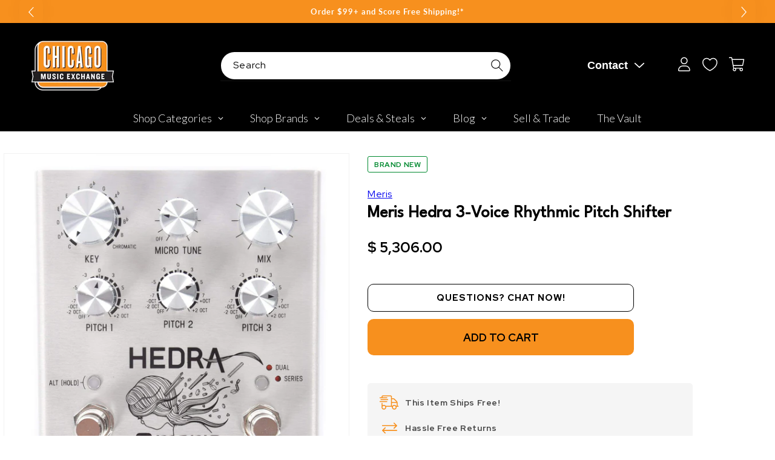

--- FILE ---
content_type: text/javascript; charset=utf-8
request_url: https://www.chicagomusicexchange.com/en-mx/products/meris-hedra-3-voice-rhythmic-pitch-shifter-734835.js
body_size: 1499
content:
{"id":5078366421127,"title":"Meris Hedra 3-Voice Rhythmic Pitch Shifter","handle":"meris-hedra-3-voice-rhythmic-pitch-shifter-734835","description":"\u003ci\u003eFrom Meris:\u003c\/i\u003e\u003cbr\u003e\u003cbr\u003eHedra is a 3-voice rhythmic pitch shifter capable of adding 3 harmony voices to your instrument. Tap tempo synchronized delay is also available for each voice. Pitch glide, micro tuning, 4 individual delay configurations, adjustable pitch correction, and midi keyboard control combine to make Hedra an instrument like no other. \u003cbr\u003e\u003cbr\u003e\u003cul\u003e\n\u003cli\u003eSelectable Pitch Correction Types to ReVoice your Melodies in RealTime\u003c\/li\u003e\n\u003cli\u003eIndividual Controls for Pitch and Time Offset for each Voice (3 Voices Total)\u003c\/li\u003e\n\u003cli\u003eMicro Tune control creates gentle chorus-like detuning, classic studio fattening, and extreme warping\u003c\/li\u003e\n\u003cli\u003eChromatic or Key Driven Harmony with Selectable Scale Types\u003c\/li\u003e\n\u003cli\u003e4 Delay Line Configurations with unique Feedback Routing\u003c\/li\u003e\n\u003cli\u003eUnique Keyboard Control putting a Live Quartet Under your Fingertips\u003c\/li\u003e\n\u003cli\u003eOur Original Glide Mode slides between pitches at the speed you choose\u003c\/li\u003e\n\u003cli\u003eChoice to sweep through Intervals smoothly or hard step for dramatic pitch effects\u003c\/li\u003e\n\u003cli\u003eSwitchable Half Speed and Auto Swell for advanced textures\u003c\/li\u003e\n\u003cli\u003eDigitally controlled Analog mix control\u003c\/li\u003e\n\u003cli\u003eStereo input and output\u003c\/li\u003e\n\u003cli\u003eSwitchable input \/ output headroom level for Guitar or Synth \/ Line level\u003c\/li\u003e\n\u003cli\u003eExpression pedal control over all parameters simultaneously\u003c\/li\u003e\n\u003cli\u003ePresets available via external 4-Preset switch or MIDI\u003c\/li\u003e\n\u003cli\u003eMIDI in\/out over TRS via the EXP jack (presets, automation, beat clock)\u003c\/li\u003e\n\u003cli\u003ePremium analog signal path and 24-bit AD\/DA w\/32 bit floating point DSP\u003c\/li\u003e\n\u003cli\u003e\u003cb\u003eThis item no longer includes a 9V power adapter\u003c\/b\u003e\u003c\/li\u003e\n\u003c\/ul\u003e","published_at":"2025-06-24T17:20:12-05:00","created_at":"2020-05-29T14:49:48-05:00","vendor":"Meris","type":"Effects and Pedals \/ Octave and Pitch","tags":["Availability : In-Stock","Brand Name : Meris","CME Internal ID : P-000734835","Country of Manufacture : US","Discount Eligible : T","Effect Type : Pitch Shifter\/Harmonizer","Exclude Electronics Table : T","Historical High Price : 299","In Store Now : F","Include Trade Button : T","International Restriction : T","Item Category : Stringed","Item Class : Effect Pedals","Item Condition : Brand New","Item Family : New Inventory","Item Sub-Class : Effect Pedals ~ Pitch Shifter\/Harmonizer","Item Super-Class : Amplifiers \u0026 Effects","Low Stock Alert : Less Than 2","Netsuite Item Type : Inventory Item","Reverb Condition : Brand New","Shipping Profile ID : Tier 1 - No International Shipping","Shopify Date Listed : 2019-05-14","Sign Up Coupon Eligible : $20","SYF : 106","UPC : 862539000490"],"price":530600,"price_min":530600,"price_max":530600,"available":true,"price_varies":false,"compare_at_price":null,"compare_at_price_min":0,"compare_at_price_max":0,"compare_at_price_varies":false,"variants":[{"id":34302165188743,"title":"Default Title","option1":"Default Title","option2":null,"option3":null,"sku":"HDA-DLR","requires_shipping":true,"taxable":true,"featured_image":null,"available":true,"name":"Meris Hedra 3-Voice Rhythmic Pitch Shifter","public_title":null,"options":["Default Title"],"price":530600,"weight":680,"compare_at_price":null,"inventory_management":"shopify","barcode":"862539000490","quantity_rule":{"min":1,"max":null,"increment":1},"quantity_price_breaks":[],"requires_selling_plan":false,"selling_plan_allocations":[]}],"images":["\/\/cdn.shopify.com\/s\/files\/1\/0343\/4368\/2183\/products\/meris-effects-and-pedals-octave-and-pitch-meris-hedra-3-voice-rhythmic-pitch-shifter-hda-dlr-28077788954759.jpg?v=1649179217","\/\/cdn.shopify.com\/s\/files\/1\/0343\/4368\/2183\/products\/meris-effects-and-pedals-octave-and-pitch-meris-hedra-3-voice-rhythmic-pitch-shifter-hda-dlr-17217049952391.jpg?v=1649151484"],"featured_image":"\/\/cdn.shopify.com\/s\/files\/1\/0343\/4368\/2183\/products\/meris-effects-and-pedals-octave-and-pitch-meris-hedra-3-voice-rhythmic-pitch-shifter-hda-dlr-28077788954759.jpg?v=1649179217","options":[{"name":"Title","position":1,"values":["Default Title"]}],"url":"\/en-mx\/products\/meris-hedra-3-voice-rhythmic-pitch-shifter-734835","media":[{"alt":"Meris Hedra 3-Voice Rhythmic Pitch Shifter Effects and Pedals \/ Octave and Pitch","id":20672536641671,"position":1,"preview_image":{"aspect_ratio":1.0,"height":2000,"width":2000,"src":"https:\/\/cdn.shopify.com\/s\/files\/1\/0343\/4368\/2183\/products\/meris-effects-and-pedals-octave-and-pitch-meris-hedra-3-voice-rhythmic-pitch-shifter-hda-dlr-28077788954759.jpg?v=1649179217"},"aspect_ratio":1.0,"height":2000,"media_type":"image","src":"https:\/\/cdn.shopify.com\/s\/files\/1\/0343\/4368\/2183\/products\/meris-effects-and-pedals-octave-and-pitch-meris-hedra-3-voice-rhythmic-pitch-shifter-hda-dlr-28077788954759.jpg?v=1649179217","width":2000},{"alt":"Meris Hedra 3-Voice Rhythmic Pitch Shifter Effects and Pedals \/ Octave and Pitch","id":20672543424647,"position":2,"preview_image":{"aspect_ratio":1.0,"height":2000,"width":2000,"src":"https:\/\/cdn.shopify.com\/s\/files\/1\/0343\/4368\/2183\/products\/meris-effects-and-pedals-octave-and-pitch-meris-hedra-3-voice-rhythmic-pitch-shifter-hda-dlr-17217049952391.jpg?v=1649151484"},"aspect_ratio":1.0,"height":2000,"media_type":"image","src":"https:\/\/cdn.shopify.com\/s\/files\/1\/0343\/4368\/2183\/products\/meris-effects-and-pedals-octave-and-pitch-meris-hedra-3-voice-rhythmic-pitch-shifter-hda-dlr-17217049952391.jpg?v=1649151484","width":2000}],"requires_selling_plan":false,"selling_plan_groups":[]}